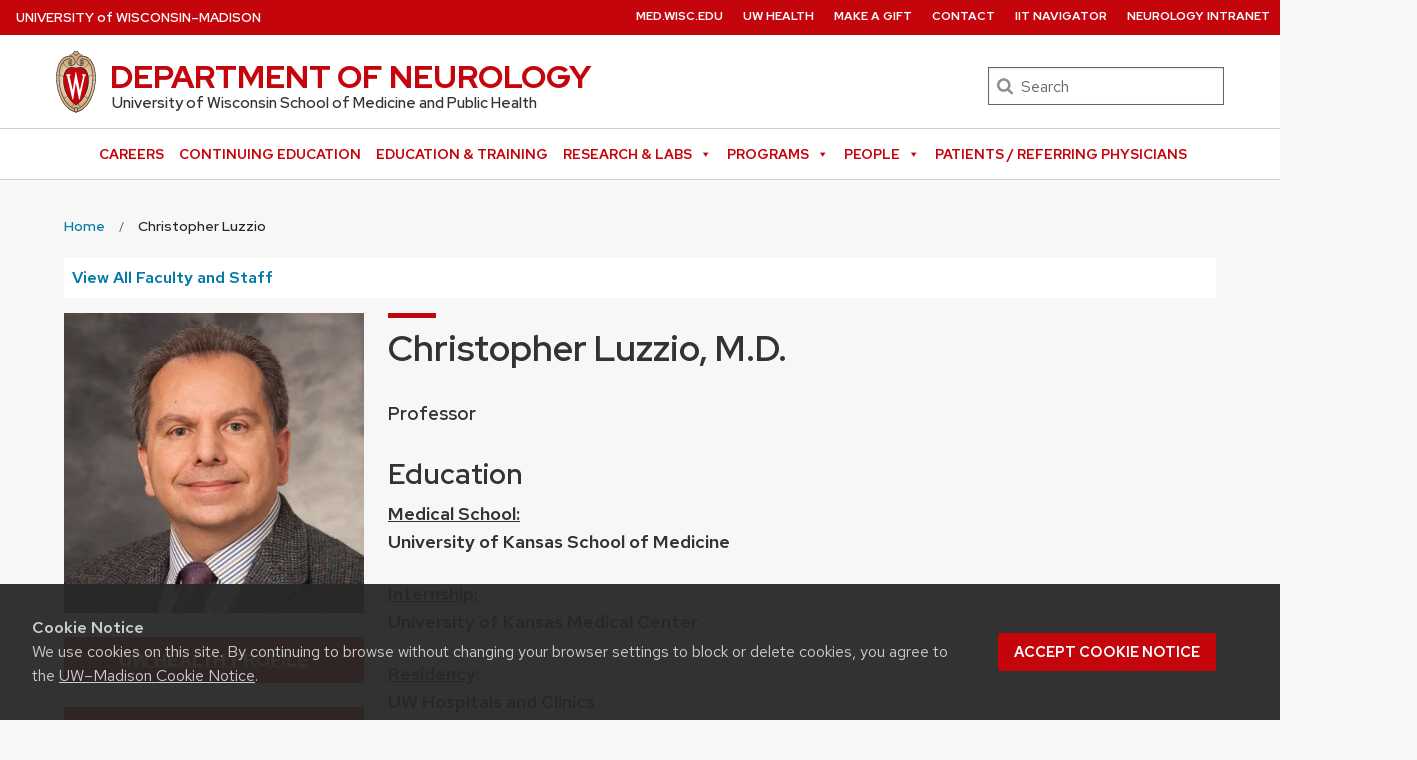

--- FILE ---
content_type: text/html; charset=UTF-8
request_url: https://neurology.wisc.edu/people/luzzio-christopher/
body_size: 15506
content:
<!DOCTYPE html><html
lang=en-US class=no-js><head><style>img.lazy{min-height:1px}</style><link
href=https://neurology.wisc.edu/wp-content/plugins/w3-total-cache/pub/js/lazyload.min.js as=script>
 <script>(function(w,d,s,l,i){w[l]=w[l]||[];w[l].push({'gtm.start':new Date().getTime(),event:'gtm.js'});var f=d.getElementsByTagName(s)[0],j=d.createElement(s),dl=l!='dataLayer'?'&l='+l:'';j.async=true;j.src='https://www.googletagmanager.com/gtm.js?id='+i+dl;f.parentNode.insertBefore(j,f);})(window,document,'script','dataLayer','GTM-W2VSC9R');</script> 
 <script async src="https://www.googletagmanager.com/gtag/js?id=G-2V44WGZGP3"></script> <script>window.dataLayer=window.dataLayer||[];function gtag(){dataLayer.push(arguments);}
gtag('js',new Date());gtag('config','G-2V44WGZGP3');</script>  <script async src="https://www.googletagmanager.com/gtag/js?id=UA-197491172-1"></script> <script>window.dataLayer=window.dataLayer||[];function gtag(){dataLayer.push(arguments);}
gtag('js',new Date());gtag('config','UA-197491172-1');</script> <script>(function(c,l,a,r,i,t,y){c[a]=c[a]||function(){(c[a].q=c[a].q||[]).push(arguments)};t=l.createElement(r);t.async=1;t.src="https://www.clarity.ms/tag/"+i;y=l.getElementsByTagName(r)[0];y.parentNode.insertBefore(t,y);})(window,document,"clarity","script","fzbtmpkonj");</script> <link
rel=preload href=https://neurology.wisc.edu/wp-content/themes/uw-theme/dist/fonts/uw-rh/redhat-display-latin.v14.woff2 as=font type=font/woff2 crossorigin><link
rel=preload href=https://neurology.wisc.edu/wp-content/themes/uw-theme/dist/fonts/uw-rh/redhat-text-latin.v13.woff2 as=font type=font/woff2 crossorigin><meta
http-equiv="X-UA-Compatible" content="IE=edge"><meta
charset="UTF-8"><meta
name="viewport" content="width=device-width, initial-scale=1"><link
rel=profile href=http://gmpg.org/xfn/11><link
rel=apple-touch-icon href=https://neurology.wisc.edu/wp-content/themes/uw-theme/dist/images/favicons/apple-touch-icon.png><link
rel=icon type=image/png sizes=32x32 href=https://neurology.wisc.edu/wp-content/themes/uw-theme/dist/images/favicons/favicon-32x32.png><link
rel=icon type=image/png sizes=16x16 href=https://neurology.wisc.edu/wp-content/themes/uw-theme/dist/images/favicons/favicon-16x16.png><link
rel=manifest href=https://neurology.wisc.edu/wp-content/themes/uw-theme/dist/images/favicons/site.webmanifest><link
rel=mask-icon href=https://neurology.wisc.edu/wp-content/themes/uw-theme/dist/images/favicons/safari-pinned-tab.svg color=#c5050c><link
rel=icon href=/favicon.ico><meta
name="msapplication-TileColor" content="#c5050c"><meta
name="msapplication-config" content="https://neurology.wisc.edu/wp-content/themes/uw-theme/dist/images/favicons/browserconfig.xml"><meta
name="theme-color" content="#ffffff"> <script>(function(H){H.className=H.className.replace(/\bno-js\b/,'')})(document.documentElement)</script> <title>Luzzio, Christopher &#8211; DEPARTMENT OF NEUROLOGY &#8211; UW–Madison</title><meta
name='robots' content='max-image-preview:large'><link
rel=dns-prefetch href=//cdn.wisc.cloud><link
rel=alternate type=application/rss+xml title="DEPARTMENT OF NEUROLOGY &raquo; Feed" href=https://neurology.wisc.edu/feed/ ><link
rel=alternate type=application/rss+xml title="DEPARTMENT OF NEUROLOGY &raquo; Comments Feed" href=https://neurology.wisc.edu/comments/feed/ ><link
rel=alternate title="oEmbed (JSON)" type=application/json+oembed href="https://neurology.wisc.edu/wp-json/oembed/1.0/embed?url=https%3A%2F%2Fneurology.wisc.edu%2Fpeople%2Fluzzio-christopher%2F"><link
rel=alternate title="oEmbed (XML)" type=text/xml+oembed href="https://neurology.wisc.edu/wp-json/oembed/1.0/embed?url=https%3A%2F%2Fneurology.wisc.edu%2Fpeople%2Fluzzio-christopher%2F&#038;format=xml"><style id=wp-img-auto-sizes-contain-inline-css>img:is([sizes=auto i],[sizes^="auto," i]){contain-intrinsic-size:3000px 1500px}</style><link
rel=stylesheet id=contact-form-7-css href='https://neurology.wisc.edu/wp-content/plugins/contact-form-7/includes/css/styles.css?ver=6.1.4' media=all><link
rel=stylesheet id=page-list-style-css href='https://neurology.wisc.edu/wp-content/plugins/page-list/css/page-list.css?ver=5.9' media=all><link
rel=stylesheet id=megamenu-css href='https://neurology.wisc.edu/wp-content/uploads/maxmegamenu/style.css?ver=2d700e' media=all><link
rel=stylesheet id=dashicons-css href='https://neurology.wisc.edu/wp-includes/css/dashicons.min.css?ver=6.9' media=all><link
rel=stylesheet id=parent-style-css href='https://neurology.wisc.edu/wp-content/themes/uw-theme/style.css?ver=6.9' media=all><link
rel=stylesheet id=child-style-css href='https://neurology.wisc.edu/wp-content/themes/uw-neurology/style.css?ver=6.9' media=all><link
rel=stylesheet id=uwmadison-style-css href='https://neurology.wisc.edu/wp-content/themes/uw-theme/dist/main.min.css?ver=1.25.0' media=all><link
rel=stylesheet id=bellows-css href='https://neurology.wisc.edu/wp-content/plugins/bellows-pro/pro/assets/css/bellows.min.css?ver=1.4.2' media=all><link
rel=stylesheet id=bellows-font-awesome-css href='https://neurology.wisc.edu/wp-content/plugins/bellows-pro/assets/css/fontawesome/css/font-awesome.min.css?ver=1.4.2' media=all><link
rel=stylesheet id=bellows-red-material-css href='https://neurology.wisc.edu/wp-content/plugins/bellows-pro/pro/assets/css/skins/red-material.css?ver=1.4.2' media=all><link
rel=https://api.w.org/ href=https://neurology.wisc.edu/wp-json/ ><link
rel=alternate title=JSON type=application/json href=https://neurology.wisc.edu/wp-json/wp/v2/uw_staff/169><link
rel=EditURI type=application/rsd+xml title=RSD href=https://neurology.wisc.edu/xmlrpc.php?rsd><link
rel=canonical href=https://neurology.wisc.edu/people/luzzio-christopher/ ><link
rel=shortlink href='https://neurology.wisc.edu/?p=169'><style id=bellows-custom-generated-css>.bellows-target{text-decoration:none !important}</style><meta
name="description" content="University of Wisconsin School of Medicine and Public Health"><meta
property="og:title" content="Luzzio, Christopher"><meta
property="og:url" content="https://neurology.wisc.edu/people/luzzio-christopher/"><meta
property="og:description" content="University of Wisconsin School of Medicine and Public Health"><meta
property="og:site_name" content="DEPARTMENT OF NEUROLOGY"><meta
property="og:type" content="article"><meta
property="article:published_time" content="February 23, 2021"><meta
property="article:modified_time" content="July 28, 2025"><meta
itemprop="name" content="Luzzio, Christopher"><meta
itemprop="description" content="University of Wisconsin School of Medicine and Public Health"><meta
name="twitter:card" content="summary"><meta
name="twitter:title" content="Luzzio, Christopher"><meta
name="twitter:description" content="University of Wisconsin School of Medicine and Public Health"><style id=wp-custom-css>.entry-content .uw-accordion-header:hover, .entry-content .uw-accordion-header:focus, .entry-content .uw-accordion-header[aria-expanded=true]{color:#fff;background-color:#C5050C}</style><style></style></head><body
class="wp-singular uw_staff-template-default single single-uw_staff postid-169 wp-theme-uw-theme wp-child-theme-uw-neurology mega-menu-utility-menu mega-menu-main-menu uw-light-gray-bg single-author singular">
<noscript><iframe
src="https://www.googletagmanager.com/ns.html?id=GTM-W2VSC9R"
height=0 width=0 style=display:none;visibility:hidden></iframe></noscript><a
class=show-on-focus href=#main id=skip-link>Skip to main content</a><div
class="uw-global-bar " role=navigation>
<a
class=uw-global-name-link href=https://www.wisc.edu aria-label="University of Wisconsin Madison home page">U<span>niversity <span
class=uw-of>of</span> </span>W<span>isconsin</span>–Madison</a></div><header
class="uw-header uw-has-search"><div
class=uw-header-container><div
class=uw-header-crest-title><div
class=uw-header-crest>
<a
href=https://neurology.wisc.edu/ aria-hidden=true tabindex=-1><svg
viewBox="0 0 55.5 87.28" version=1.1 role=img focusable=false aria-hidden=true aria-labelledby=dynid693d946dcb6f38.85661063><title
id=dynid693d946dcb6f38.85661063>UW Crest</title><style>.cls-1{fill:url(#Web_Shield_blend)}.cls-2{fill:#282728}.cls-3{fill:#c5050c}.cls-4{fill:#fff}</style><g><radialGradient
id="Web_Shield_blend" cx="46.25" cy="16.57" r="33.44" gradientTransform="translate(-22.22 26.01) scale(1.09 1.09)" gradientUnits="userSpaceOnUse"><stop
offset=0.17 stop-color=#fff /><stop
offset=0.3 stop-color=#f6ede4 /><stop
offset=0.69 stop-color=#debe9b /><stop
offset=0.87 stop-color=#d4ac7f /></radialGradient>
</g>
<path
id=Gold_gradient data-name="Gold gradient" class=cls-1 d=M28,87.36a3.78,3.78,0,0,1-1.05-1.16l-0.06-.09-0.11,0C8.65,81.86-1.45,54,.83,31.71a47.71,47.71,0,0,1,1.29-7.25,35.39,35.39,0,0,1,2.33-6.39,23.55,23.55,0,0,1,3.75-5.65A14.7,14.7,0,0,1,19,7.28,0.33,0.33,0,0,0,19.33,7,5.49,5.49,0,0,1,23.21,4.4l0.19,0,0-.19A4.69,4.69,0,0,1,28,.64a4.76,4.76,0,0,1,4.56,3.54l0,0.19,0.19,0A5.51,5.51,0,0,1,36.67,7a0.32,0.32,0,0,0,.37.26,14.7,14.7,0,0,1,10.77,5.13,24,24,0,0,1,4.24,6.71l0.23,0.55a42.56,42.56,0,0,1,2.89,12C57.45,54,47.35,81.86,29.23,86.08l-0.11,0-0.06.09A3.78,3.78,0,0,1,28,87.36Z transform="translate(-0.25 -0.36)"/><path
id=Black class=cls-2 d=M55.43,31.68a49.49,49.49,0,0,0-.86-5.5,39.81,39.81,0,0,0-1.39-4.93,31.29,31.29,0,0,0-2.23-4.93,22.63,22.63,0,0,0-3-4.1A14.94,14.94,0,0,0,37,7H36.94a5.77,5.77,0,0,0-4.16-2.91,4.93,4.93,0,0,0-9.56,0A5.77,5.77,0,0,0,19.06,7H19A14.94,14.94,0,0,0,8,12.23a22.63,22.63,0,0,0-3,4.1,31.29,31.29,0,0,0-2.23,4.93,39.81,39.81,0,0,0-1.39,4.93,49.49,49.49,0,0,0-.86,5.5C-1.73,54.3,8.44,82.1,26.73,86.36A3.17,3.17,0,0,0,28,87.64a3.17,3.17,0,0,0,1.27-1.28C47.56,82.1,57.73,54.3,55.43,31.68ZM28,1.23A3.9,3.9,0,0,1,31.93,4a4.86,4.86,0,0,0-3.86,2.47,0.17,0.17,0,0,1-.07.09,0.15,0.15,0,0,1-.07-0.09A4.86,4.86,0,0,0,24.07,4,3.9,3.9,0,0,1,28,1.23ZM26.14,5.52a3.51,3.51,0,0,1,1.59,2.11A0.46,0.46,0,0,0,28,8a0.46,0.46,0,0,0,.27-0.42,3.51,3.51,0,0,1,1.59-2.11,4.19,4.19,0,0,1,6,1.58,13.38,13.38,0,0,0-1.67.42,6.6,6.6,0,0,0-2.38,1.32,9.4,9.4,0,0,0-3,6.1c-0.67,7.31,7.72,6.16,8.14,6.13,1.08,0,1.9-1.71,1.9-4s-0.84-4-1.9-4c-0.65,0-1.77.52-1.88,2.55C35,17.1,35.7,19,36.6,19.11c0.47,0.06.89-.76,1-1.6s0.06-1.87-.59-2a0.38,0.38,0,0,0-.46.28A3.83,3.83,0,0,1,37,17.1c0,1.25-1.28.63-1.12-1.36C36,14,36.89,14.09,36.93,14.09c0.5,0,1.26,1,1.26,3,0,1.75-.84,3.63-2.46,2.65-1.36-1-1.89-3.28-1.52-5,0.17-.81.87-3,3.13-3,3.26,0,6.3,1.71,8.72,4.9-0.27.85-1.95,4.1-7.28,7.21l-0.29.15a11,11,0,0,0-4.93-1,27.07,27.07,0,0,0-4.64.74,4.09,4.09,0,0,1-.92.15h0a4.09,4.09,0,0,1-.92-0.15A27.07,27.07,0,0,0,22.44,23a11,11,0,0,0-4.93,1l-0.29-.15c-5.34-3.11-7-6.36-7.28-7.21,2.42-3.19,5.46-4.9,8.72-4.9,2.26,0,3,2.21,3.13,3,0.38,1.77-.16,4.05-1.52,5-1.61,1-2.46-.9-2.46-2.65,0-2,.76-3,1.26-3,0,0,.94-0.11,1.09,1.65,0.17,2-1.09,2.61-1.12,1.36a3.83,3.83,0,0,1,.39-1.34A0.38,0.38,0,0,0,19,15.48c-0.65.16-.71,1.3-0.59,2s0.56,1.66,1,1.6c0.9-.12,1.6-2,1.52-3.44-0.1-2-1.23-2.55-1.88-2.55-1.06,0-1.9,1.71-1.9,4s0.82,4,1.9,4c0.42,0,8.81,1.18,8.14-6.13a9.4,9.4,0,0,0-3-6.1,6.6,6.6,0,0,0-2.38-1.32A13.38,13.38,0,0,0,20.1,7.1,4.19,4.19,0,0,1,26.14,5.52ZM10.28,36.18A32.49,32.49,0,0,0,10,39.49a44.42,44.42,0,0,0,2,15.25,49.48,49.48,0,0,0,4.13,9.32A11.48,11.48,0,0,1,11,66.39,66.66,66.66,0,0,1,4.53,34.57,16.13,16.13,0,0,0,10.28,36.18ZM4.56,34c0.44-7.31,2.29-13.05,5-16.87,0.48,1.24,2.57,4.35,7.39,7.18-4.1,2.47-6,7.56-6.58,11.36A15.81,15.81,0,0,1,4.56,34ZM16.41,64.53c3.08,5.3,6.12,8.46,8.45,10.13A11.54,11.54,0,0,1,21.32,79c-4-2.7-7.4-7-10.07-12.13A11.81,11.81,0,0,0,16.41,64.53ZM25.33,75A12.2,12.2,0,0,0,28,76.46,12.2,12.2,0,0,0,30.67,75a12,12,0,0,0,3.53,4.34,18.69,18.69,0,0,1-3.58,1.78s0-.09,0-0.13c-0.26-1.32-2-1.59-2.61-1.59s-2.35.27-2.61,1.59c0,0,0,.09,0,0.13a18.69,18.69,0,0,1-3.58-1.78A12,12,0,0,0,25.33,75Zm5.81-.32c2.33-1.67,5.37-4.83,8.45-10.13a11.81,11.81,0,0,0,5.16,2.36C42.08,72,38.69,76.32,34.68,79A11.54,11.54,0,0,1,31.14,74.66Zm8.72-10.61A49.48,49.48,0,0,0,44,54.73a44.1,44.1,0,0,0,1.66-7.32A44.34,44.34,0,0,0,46,39.49a32.49,32.49,0,0,0-.32-3.31,16.13,16.13,0,0,0,5.75-1.61A66.66,66.66,0,0,1,45,66.39,11.48,11.48,0,0,1,39.86,64.05Zm5.78-28.4c-0.62-3.8-2.5-8.8-6.58-11.36,4.82-2.83,6.92-5.94,7.39-7.18,2.69,3.82,4.55,9.56,5,16.87A15.81,15.81,0,0,1,45.64,35.65ZM25,84.76a23.29,23.29,0,0,1-5.87-2.93,27.5,27.5,0,0,1-3.25-2.62,31.1,31.1,0,0,1-2.35-2.47q-0.76-.88-1.46-1.81a47.49,47.49,0,0,1-5.58-9.69A63.9,63.9,0,0,1,3.09,55,70.46,70.46,0,0,1,1.3,44.19a64.57,64.57,0,0,1-.07-10.84C1.4,31.43,1.63,29.5,2,27.59A39.32,39.32,0,0,1,3.4,22a31,31,0,0,1,2.1-4.86,20.93,20.93,0,0,1,3.15-4.44,16.19,16.19,0,0,1,4-3.1,13.93,13.93,0,0,1,1.93-.87q0.51-.18,1-0.32a8.82,8.82,0,0,1,1-.26,14,14,0,0,1,2.56-.21,7.58,7.58,0,0,1,3.88,1,8,8,0,0,1,3.34,6c0.39,4.52-4.21,5.23-5.11,5.22-0.14,0-.21-0.13.24-0.59a6.53,6.53,0,0,0,1-5.1c-0.44-2.07-1.9-3.69-4-3.69a11.16,11.16,0,0,0-8.12,3.89A22.78,22.78,0,0,0,6,22.61,42.69,42.69,0,0,0,3.76,34,62.43,62.43,0,0,0,4,44.63,68.71,68.71,0,0,0,5.94,55.22a60.82,60.82,0,0,0,3.53,9.85,43.36,43.36,0,0,0,5.48,9A25.89,25.89,0,0,0,23.08,81a18.15,18.15,0,0,0,2.21,1A6.71,6.71,0,0,0,26,85,6.63,6.63,0,0,1,25,84.76Zm3.29,1.55a0.6,0.6,0,0,1-.31.21,0.6,0.6,0,0,1-.31-0.21,6.49,6.49,0,0,1-1.51-5.17c0.12-.64,1.2-0.93,1.82-0.94s1.7,0.3,1.82.94A6.49,6.49,0,0,1,28.31,86.3ZM54.7,44.19A70.46,70.46,0,0,1,52.91,55a63.9,63.9,0,0,1-3.42,10.2,47.49,47.49,0,0,1-5.58,9.69q-0.7.93-1.46,1.81a31.1,31.1,0,0,1-2.35,2.47,27.5,27.5,0,0,1-3.25,2.62A23.29,23.29,0,0,1,31,84.76,6.63,6.63,0,0,1,30,85a6.71,6.71,0,0,0,.67-3.1,18.15,18.15,0,0,0,2.21-1,25.89,25.89,0,0,0,8.13-6.87,43.36,43.36,0,0,0,5.48-9,60.82,60.82,0,0,0,3.53-9.85A68.71,68.71,0,0,0,52,44.63,62.43,62.43,0,0,0,52.24,34,42.69,42.69,0,0,0,50,22.61a22.78,22.78,0,0,0-4.47-7.87,11.16,11.16,0,0,0-8.12-3.89c-2.12,0-3.58,1.62-4,3.69a6.53,6.53,0,0,0,1,5.1c0.45,0.46.38,0.59,0.24,0.59-0.9,0-5.51-.71-5.11-5.22a8,8,0,0,1,3.34-6,7.58,7.58,0,0,1,3.88-1,14,14,0,0,1,2.56.21,8.77,8.77,0,0,1,1,.26q0.52,0.14,1,.32a13.93,13.93,0,0,1,1.93.87,16.19,16.19,0,0,1,4,3.1,20.93,20.93,0,0,1,3.15,4.44A31,31,0,0,1,52.6,22,39.32,39.32,0,0,1,54,27.59c0.35,1.91.58,3.84,0.74,5.77A64.57,64.57,0,0,1,54.7,44.19Z transform="translate(-0.25 -0.36)"/><path
id=Red class=cls-3 d=M45,39.63c-0.11-2.69-.9-10.9-6.48-14.46A9.41,9.41,0,0,0,34.18,24c-2.74-.18-4.77.87-6.14,0.91H28c-1.37,0-3.42-1.09-6.16-.91a9.35,9.35,0,0,0-4.37,1.21C11.85,28.73,11.07,36.94,11,39.63a43.52,43.52,0,0,0,3.54,19C18.36,67.12,23,73.14,27.63,75.19L28,75.35l0.37-.16c4.61-2,9.27-8.06,13.14-16.57A43.53,43.53,0,0,0,45,39.63Z transform="translate(-0.25 -0.36)"/><path
id=W class=cls-4 d=M36.3,33.18V35L36.67,35h0.18a1.17,1.17,0,0,1,.82.28,1.27,1.27,0,0,1,.21,1.11s-3.74,16.19-4.45,19.27c-0.82-3.9-5.26-25.18-5.26-25.18l0-.09H27.27v0.1L23.4,55.32,19,36.37a2.7,2.7,0,0,1,0-.28,1.27,1.27,0,0,1,.31-1A1,1,0,0,1,20,34.92l0.37,0v-1.8H14.13v1.76l0.28,0a1.16,1.16,0,0,1,.95.83L23,68.48l0,0.09h1.1v-0.1l3.56-23.3,4.53,23.31,0,0.09h1l7.25-32.78a1,1,0,0,1,1-.75h0.07l0.36,0V33.18H36.3Z transform="translate(-0.25 -0.36)"/>
</svg></a></div><div
class=uw-title-tagline><div
id=site-title class="uw-site-title uw-red-title ">
<a
href=https://neurology.wisc.edu/ rel=home>DEPARTMENT OF NEUROLOGY</a></div><div
id=site-description class=uw-site-tagline>University of Wisconsin School of Medicine and Public Health</div></div></div><div
class=uw-header-search><form
role=search class=uw-search-form method=get id=searchform action=https://neurology.wisc.edu/ >
<label
for=s class=show-for-sr>Search</label>
<input
type=text class="field uw-search-input" name=s id=s placeholder=Search>
<input
type=submit class="submit uw-search-submit uw-button" name=submit id=searchsubmit value=Search></form></div></div></header><div
id=uw-top-menus class="uw-is-visible uw-horizontal" aria-hidden=false><div
class=uw-main-nav><nav
class="uw-nav-menu uw-nav-menu-reverse" aria-label="Main Menu"><div
id=mega-menu-wrap-main_menu class=mega-menu-wrap><div
class=mega-menu-toggle><div
class=mega-toggle-blocks-left></div><div
class=mega-toggle-blocks-center><div
class='mega-toggle-block mega-menu-toggle-animated-block mega-toggle-block-1' id=mega-toggle-block-1><button
aria-label="Toggle Menu" class="mega-toggle-animated mega-toggle-animated-slider" type=button aria-expanded=false>
<span
class=mega-toggle-animated-box>
<span
class=mega-toggle-animated-inner></span>
</span>
</button></div></div><div
class=mega-toggle-blocks-right></div></div><ul
id=mega-menu-main_menu class="mega-menu max-mega-menu mega-menu-horizontal mega-no-js" data-event=hover_intent data-effect=slide data-effect-speed=200 data-effect-mobile=disabled data-effect-speed-mobile=0 data-mobile-force-width=false data-second-click=go data-document-click=collapse data-vertical-behaviour=standard data-breakpoint=1075 data-unbind=true data-mobile-state=collapse_all data-mobile-direction=vertical data-hover-intent-timeout=300 data-hover-intent-interval=100><li
class="mega-menu-item mega-menu-item-type-taxonomy mega-menu-item-object-category mega-align-bottom-left mega-menu-flyout mega-menu-item-2072" id=mega-menu-item-2072><a
class=mega-menu-link href=https://neurology.wisc.edu/category/careers/ tabindex=0>CAREERS</a></li><li
class="mega-menu-item mega-menu-item-type-post_type mega-menu-item-object-page mega-align-bottom-left mega-menu-flyout mega-menu-item-2362" id=mega-menu-item-2362><a
class=mega-menu-link href=https://neurology.wisc.edu/continuing-education/ tabindex=0>CONTINUING EDUCATION</a></li><li
class="mega-menu-item mega-menu-item-type-post_type mega-menu-item-object-page mega-align-bottom-left mega-menu-flyout mega-menu-item-301" id=mega-menu-item-301><a
class=mega-menu-link href=https://neurology.wisc.edu/education-and-training/ tabindex=0>EDUCATION & TRAINING</a></li><li
class="mega-menu-item mega-menu-item-type-post_type mega-menu-item-object-page mega-menu-item-has-children mega-align-bottom-left mega-menu-flyout mega-disable-link mega-menu-item-2181" id=mega-menu-item-2181><a
class=mega-menu-link tabindex=0 aria-expanded=false role=button>RESEARCH & LABS<span
class=mega-indicator aria-hidden=true></span></a><ul
class=mega-sub-menu>
<li
class="mega-menu-item mega-menu-item-type-post_type mega-menu-item-object-page mega-menu-item-2382" id=mega-menu-item-2382><a
class=mega-menu-link href=https://neurology.wisc.edu/research-and-labs/clinical-trials/ >Clinical Trials</a></li><li
class="mega-menu-item mega-menu-item-type-post_type mega-menu-item-object-page mega-menu-item-2503" id=mega-menu-item-2503><a
class=mega-menu-link href=https://neurology.wisc.edu/research-and-labs/publications/ >Publications</a></li><li
class="mega-menu-item mega-menu-item-type-post_type mega-menu-item-object-page mega-menu-item-2506" id=mega-menu-item-2506><a
class=mega-menu-link href=https://neurology.wisc.edu/research-and-labs/funding-grants/ >Funding &#038; Grants</a></li><li
class="mega-menu-item mega-menu-item-type-custom mega-menu-item-object-custom mega-menu-item-has-children mega-disable-link mega-menu-item-2372" id=mega-menu-item-2372><a
class=mega-menu-link tabindex=0 aria-expanded=false role=button>LABS<span
class=mega-indicator aria-hidden=true></span></a><ul
class=mega-sub-menu>
<li
class="mega-menu-item mega-menu-item-type-post_type mega-menu-item-object-page mega-menu-item-3161" id=mega-menu-item-3161><a
class=mega-menu-link href=https://neurology.wisc.edu/research-and-labs/boly-lab/ >Boly Lab</a></li><li
class="mega-menu-item mega-menu-item-type-post_type mega-menu-item-object-page mega-menu-item-2367" id=mega-menu-item-2367><a
class=mega-menu-link href=https://neurology.wisc.edu/research-and-labs/burger-lab/ >Burger Lab</a></li><li
class="mega-menu-item mega-menu-item-type-post_type mega-menu-item-object-page mega-menu-item-4655" id=mega-menu-item-4655><a
class=mega-menu-link href=https://neurology.wisc.edu/research-and-labs/trees-lab/ >Carrasco McCaul Lab</a></li><li
class="mega-menu-item mega-menu-item-type-post_type mega-menu-item-object-page mega-menu-item-6250" id=mega-menu-item-6250><a
class=mega-menu-link href=https://neurology.wisc.edu/research-and-labs/cregg-lab/ >Cregg Lab</a></li><li
class="mega-menu-item mega-menu-item-type-post_type mega-menu-item-object-page mega-menu-item-2389" id=mega-menu-item-2389><a
class=mega-menu-link href=https://neurology.wisc.edu/research-and-labs/famakin-lab/ >Famakin Lab</a></li><li
class="mega-menu-item mega-menu-item-type-post_type mega-menu-item-object-page mega-menu-item-2369" id=mega-menu-item-2369><a
class=mega-menu-link href=https://neurology.wisc.edu/research-and-labs/gallagher-lab/ >Gallagher Lab</a></li><li
class="mega-menu-item mega-menu-item-type-post_type mega-menu-item-object-page mega-menu-item-2392" id=mega-menu-item-2392><a
class=mega-menu-link href=https://neurology.wisc.edu/research-and-labs/huang-lab/ >Huang Lab</a></li><li
class="mega-menu-item mega-menu-item-type-post_type mega-menu-item-object-page mega-menu-item-2391" id=mega-menu-item-2391><a
class=mega-menu-link href=https://neurology.wisc.edu/research-and-labs/hsu-lab/ >Hsu Lab</a></li><li
class="mega-menu-item mega-menu-item-type-post_type mega-menu-item-object-page mega-menu-item-2393" id=mega-menu-item-2393><a
class=mega-menu-link href=https://neurology.wisc.edu/research-and-labs/ikonomidou-lab/ >Ikonomidou Lab</a></li><li
class="mega-menu-item mega-menu-item-type-post_type mega-menu-item-object-page mega-menu-item-2390" id=mega-menu-item-2390><a
class=mega-menu-link href=https://neurology.wisc.edu/research-and-labs/jones-lab/ >Jones Lab</a></li><li
class="mega-menu-item mega-menu-item-type-post_type mega-menu-item-object-page mega-menu-item-2399" id=mega-menu-item-2399><a
class=mega-menu-link href=https://neurology.wisc.edu/research-and-labs/kotloski-lab/ >Kotloski Lab</a></li><li
class="mega-menu-item mega-menu-item-type-post_type mega-menu-item-object-page mega-menu-item-2394" id=mega-menu-item-2394><a
class=mega-menu-link href=https://neurology.wisc.edu/research-and-labs/maganti-lab/ >Maganti Lab</a></li><li
class="mega-menu-item mega-menu-item-type-post_type mega-menu-item-object-page mega-menu-item-4194" id=mega-menu-item-4194><a
class=mega-menu-link href=https://neurology.wisc.edu/research-and-labs/paulsen-lab-info/ >Paulsen Lab</a></li><li
class="mega-menu-item mega-menu-item-type-post_type mega-menu-item-object-page mega-menu-item-2396" id=mega-menu-item-2396><a
class=mega-menu-link href=https://neurology.wisc.edu/research-and-labs/struck-lab/ >Struck Lab</a></li><li
class="mega-menu-item mega-menu-item-type-post_type mega-menu-item-object-page mega-menu-item-2397" id=mega-menu-item-2397><a
class=mega-menu-link href=https://neurology.wisc.edu/research-and-labs/sutula-lab/ >Sutula Lab</a></li><li
class="mega-menu-item mega-menu-item-type-post_type mega-menu-item-object-page mega-menu-item-3148" id=mega-menu-item-3148><a
class=mega-menu-link href=https://neurology.wisc.edu/research-and-labs/vargas-lab/ >Vargas Lab</a></li><li
class="mega-menu-item mega-menu-item-type-post_type mega-menu-item-object-page mega-menu-item-2398" id=mega-menu-item-2398><a
class=mega-menu-link href=https://neurology.wisc.edu/research-and-labs/westmark-lab/ >Westmark Lab</a></li></ul>
</li></ul>
</li><li
class="mega-menu-item mega-menu-item-type-post_type mega-menu-item-object-page mega-menu-item-has-children mega-align-bottom-left mega-menu-flyout mega-disable-link mega-menu-item-2182" id=mega-menu-item-2182><a
class=mega-menu-link tabindex=0 aria-expanded=false role=button>PROGRAMS<span
class=mega-indicator aria-hidden=true></span></a><ul
class=mega-sub-menu>
<li
class="mega-menu-item mega-menu-item-type-post_type mega-menu-item-object-page mega-menu-item-has-children mega-menu-item-3841" id=mega-menu-item-3841><a
class=mega-menu-link href=https://neurology.wisc.edu/programs/adult-neurology/ aria-expanded=false>Adult Neurology<span
class=mega-indicator aria-hidden=true></span></a><ul
class=mega-sub-menu>
<li
class="mega-menu-item mega-menu-item-type-post_type mega-menu-item-object-page mega-menu-item-2358" id=mega-menu-item-2358><a
class=mega-menu-link href=https://neurology.wisc.edu/programs/adult-neurology/general-neurology/ >General Neurology</a></li><li
class="mega-menu-item mega-menu-item-type-post_type mega-menu-item-object-page mega-menu-item-2424" id=mega-menu-item-2424><a
class=mega-menu-link href=https://neurology.wisc.edu/programs/adult-neurology/epilepsy/ >Epilepsy</a></li><li
class="mega-menu-item mega-menu-item-type-post_type mega-menu-item-object-page mega-menu-item-2425" id=mega-menu-item-2425><a
class=mega-menu-link href=https://neurology.wisc.edu/programs/adult-neurology/headache/ >Headache</a></li><li
class="mega-menu-item mega-menu-item-type-post_type mega-menu-item-object-page mega-menu-item-2428" id=mega-menu-item-2428><a
class=mega-menu-link href=https://neurology.wisc.edu/programs/adult-neurology/multiple-sclerosis/ >Multiple Sclerosis</a></li><li
class="mega-menu-item mega-menu-item-type-post_type mega-menu-item-object-page mega-menu-item-2429" id=mega-menu-item-2429><a
class=mega-menu-link href=https://neurology.wisc.edu/programs/adult-neurology/neuromuscular-disorders/ >Neuromuscular Disorders</a></li><li
class="mega-menu-item mega-menu-item-type-post_type mega-menu-item-object-page mega-menu-item-3493" id=mega-menu-item-3493><a
class=mega-menu-link href=https://neurology.wisc.edu/programs/adult-neurology/neuro-oncology/ >Neuro-Oncology</a></li><li
class="mega-menu-item mega-menu-item-type-post_type mega-menu-item-object-page mega-menu-item-2427" id=mega-menu-item-2427><a
class=mega-menu-link href=https://neurology.wisc.edu/programs/adult-neurology/movement-disorders/ >Parkinson’s Disease And Movement Disorders</a></li><li
class="mega-menu-item mega-menu-item-type-post_type mega-menu-item-object-page mega-menu-item-3104" id=mega-menu-item-3104><a
class=mega-menu-link href=https://neurology.wisc.edu/programs/adult-neurology/sleep-disorders/ >Sleep Disorders</a></li><li
class="mega-menu-item mega-menu-item-type-post_type mega-menu-item-object-page mega-menu-item-2433" id=mega-menu-item-2433><a
class=mega-menu-link href=https://neurology.wisc.edu/programs/adult-neurology/stroke/ >Stroke</a></li></ul>
</li><li
class="mega-menu-item mega-menu-item-type-post_type mega-menu-item-object-page mega-menu-item-has-children mega-menu-item-2359" id=mega-menu-item-2359><a
class=mega-menu-link href=https://neurology.wisc.edu/programs/pediatric-neurology/ aria-expanded=false>Pediatric Neurology<span
class=mega-indicator aria-hidden=true></span></a><ul
class=mega-sub-menu>
<li
class="mega-menu-item mega-menu-item-type-post_type mega-menu-item-object-page mega-menu-item-3868" id=mega-menu-item-3868><a
class=mega-menu-link href=https://neurology.wisc.edu/programs/pediatric-neurology/pediatric-epilepsy/ >Pediatric Epilepsy</a></li><li
class="mega-menu-item mega-menu-item-type-post_type mega-menu-item-object-page mega-menu-item-3865" id=mega-menu-item-3865><a
class=mega-menu-link href=https://neurology.wisc.edu/programs/pediatric-neurology/pediatric-headache/ >Pediatric Headache</a></li><li
class="mega-menu-item mega-menu-item-type-post_type mega-menu-item-object-page mega-menu-item-3863" id=mega-menu-item-3863><a
class=mega-menu-link href=https://neurology.wisc.edu/programs/pediatric-neurology/pediatric-neuromuscular-disorders/ >Pediatric Neuromuscular Disorders</a></li><li
class="mega-menu-item mega-menu-item-type-post_type mega-menu-item-object-page mega-menu-item-3862" id=mega-menu-item-3862><a
class=mega-menu-link href=https://neurology.wisc.edu/programs/pediatric-neurology/pediatric-sleep-disorders/ >Pediatric Sleep Disorders</a></li><li
class="mega-menu-item mega-menu-item-type-post_type mega-menu-item-object-page mega-menu-item-3877" id=mega-menu-item-3877><a
class=mega-menu-link href=https://neurology.wisc.edu/programs/pediatric-neurology/neonatal-neurology/ >Neonatal Neurology</a></li></ul>
</li><li
class="mega-menu-item mega-menu-item-type-post_type mega-menu-item-object-page mega-menu-item-2430" id=mega-menu-item-2430><a
class=mega-menu-link href=https://neurology.wisc.edu/programs/neuropsychology/ >Neuropsychology</a></li><li
class="mega-menu-item mega-menu-item-type-post_type mega-menu-item-object-page mega-menu-item-2435" id=mega-menu-item-2435><a
class=mega-menu-link href=https://neurology.wisc.edu/programs/pediatric-neuropsychology/ >Pediatric Neuropsychology</a></li></ul>
</li><li
class="mega-menu-item mega-menu-item-type-post_type mega-menu-item-object-page mega-menu-item-has-children mega-align-bottom-left mega-menu-flyout mega-disable-link mega-menu-item-2098" id=mega-menu-item-2098><a
class=mega-menu-link tabindex=0 aria-expanded=false role=button>PEOPLE<span
class=mega-indicator aria-hidden=true></span></a><ul
class=mega-sub-menu>
<li
class="mega-menu-item mega-menu-item-type-post_type mega-menu-item-object-page mega-menu-item-3274" id=mega-menu-item-3274><a
class=mega-menu-link href=https://neurology.wisc.edu/faculty/ >Faculty</a></li><li
class="mega-menu-item mega-menu-item-type-post_type mega-menu-item-object-page mega-menu-item-3280" id=mega-menu-item-3280><a
class=mega-menu-link href=https://neurology.wisc.edu/apps/ >APPs</a></li><li
class="mega-menu-item mega-menu-item-type-post_type mega-menu-item-object-page mega-menu-item-3543" id=mega-menu-item-3543><a
class=mega-menu-link href=https://neurology.wisc.edu/trainees/ >Trainees</a></li><li
class="mega-menu-item mega-menu-item-type-post_type mega-menu-item-object-page mega-menu-item-3320" id=mega-menu-item-3320><a
class=mega-menu-link href=https://neurology.wisc.edu/admin-staff/ >Administrative Staff</a></li><li
class="mega-menu-item mega-menu-item-type-post_type mega-menu-item-object-page mega-menu-item-3366" id=mega-menu-item-3366><a
class=mega-menu-link href=https://neurology.wisc.edu/research-staff/ >Research Staff</a></li></ul>
</li><li
class="mega-menu-item mega-menu-item-type-custom mega-menu-item-object-custom mega-align-bottom-left mega-menu-flyout mega-menu-item-2205" id=mega-menu-item-2205><a
class=mega-menu-link href=https://neurology.wisc.edu/contact-us/#for-patients-referring-physicians tabindex=0>PATIENTS / REFERRING PHYSICIANS</a></li></ul></div></nav></div><div
class=uw-secondary-nav><nav
class="uw-nav-menu uw-nav-menu-secondary" aria-label="Secondary Menu"><div
id=mega-menu-wrap-utility_menu class=mega-menu-wrap><div
class=mega-menu-toggle><div
class=mega-toggle-blocks-left></div><div
class=mega-toggle-blocks-center><div
class='mega-toggle-block mega-menu-toggle-animated-block mega-toggle-block-1' id=mega-toggle-block-1><button
aria-label="Toggle Menu" class="mega-toggle-animated mega-toggle-animated-slider" type=button aria-expanded=false>
<span
class=mega-toggle-animated-box>
<span
class=mega-toggle-animated-inner></span>
</span>
</button></div></div><div
class=mega-toggle-blocks-right></div></div><ul
id=mega-menu-utility_menu class="mega-menu max-mega-menu mega-menu-horizontal mega-no-js" data-event=hover_intent data-effect=fade_up data-effect-speed=200 data-effect-mobile=disabled data-effect-speed-mobile=0 data-mobile-force-width=false data-second-click=go data-document-click=collapse data-vertical-behaviour=standard data-breakpoint=868 data-unbind=true data-mobile-state=collapse_all data-mobile-direction=vertical data-hover-intent-timeout=300 data-hover-intent-interval=100><li
class="mega-menu-item mega-menu-item-type-custom mega-menu-item-object-custom mega-align-bottom-left mega-menu-flyout mega-menu-item-21" id=mega-menu-item-21><a
class=mega-menu-link href=https://med.wisc.edu tabindex=0>MED.WISC.EDU</a></li><li
class="mega-menu-item mega-menu-item-type-custom mega-menu-item-object-custom mega-align-bottom-left mega-menu-flyout mega-menu-item-24" id=mega-menu-item-24><a
class=mega-menu-link href=https://uwhealth.org tabindex=0>UW Health</a></li><li
class="mega-menu-item mega-menu-item-type-post_type mega-menu-item-object-page mega-align-bottom-left mega-menu-flyout mega-menu-item-25" id=mega-menu-item-25><a
class=mega-menu-link href=https://neurology.wisc.edu/make-a-gift/ tabindex=0>MAKE A GIFT</a></li><li
class="mega-menu-item mega-menu-item-type-post_type mega-menu-item-object-page mega-align-bottom-left mega-menu-flyout mega-menu-item-2196" id=mega-menu-item-2196><a
class=mega-menu-link href=https://neurology.wisc.edu/contact-us/ tabindex=0>CONTACT</a></li><li
class="mega-menu-item mega-menu-item-type-custom mega-menu-item-object-custom mega-align-bottom-left mega-menu-flyout mega-menu-item-7479" id=mega-menu-item-7479><a
class=mega-menu-link href=https://navigator.med.wisc.edu tabindex=0>IIT Navigator</a></li><li
class="mega-menu-item mega-menu-item-type-custom mega-menu-item-object-custom mega-align-bottom-left mega-menu-flyout mega-menu-item-2365" id=mega-menu-item-2365><a
target=_blank class=mega-menu-link href=https://intranet.neurology.wisc.edu tabindex=0>NEUROLOGY INTRANET</a></li></ul></div></nav></div></div><nav
class=breadcrumb-nav aria-label=Breadcrumb><ol
itemscope itemtype=http://schema.org/BreadcrumbList id=breadcrumbs class="breadcrumb-nav__list breadcrumbs">
<li
itemprop=itemListElement itemscope itemtype=http://schema.org/ListItem class="breadcrumb-nav__item item-home">
<a
itemprop=item href=https://neurology.wisc.edu/ class="breadcrumb-nav__link bread-link bread-home" title=Home >
<span
itemprop=name>Home</span><meta
itemprop="position" content="1">
</a>
</li>
<li
itemprop=itemListElement itemscope itemtype=http://schema.org/ListItem class="breadcrumb-nav__item item-current">
<a
itemprop=item href=https://neurology.wisc.edu/people/luzzio-christopher/ class="breadcrumb-nav__link bread-current" title="Christopher Luzzio" aria-current=page>
<span
itemprop=name>Christopher Luzzio</span><meta
itemprop="position" content="2">
</a>
</li></ol></nav><div
id=page class=content><main
id=main class=site-main><article
id=post-169 class="post-169 uw_staff type-uw_staff status-publish hentry uw_staff_type-multiple-sclerosis"><div
class=entry-content><div
style="background-color:white; display:flex;margin-bottom: .5rem;"><div
style="margin-top:auto;margin-bottom:auto;padding: .5rem;">
<a
href=/people/ ><strong>View All Faculty and Staff<strong></a></div></div><div
class=faculty-headshot-contact><div
class=faculty-contact><h1 class="page-title uw-mini-bar">Christopher Luzzio, M.D.</h1><h2><h4>Professor</h4></h2><div
class=faculty-bio><div
class=section><h2>Education</h2><p><u>Medical School:</u><br>
University of Kansas School of Medicine</p><p><u>Internship:</u><br>
University of Kansas Medical Center</p><p><u>Residency</u>:<br>
UW Hospitals and Clinics</p><p>Degrees in Neurobiology and Mechanical Engineering from UC Berkeley</p></div><div
class=section><div
class=section><h2>Medical Interests</h2><ul>
<li>Multiple sclerosis</li>
<li>Medical devices</li>
<li>Assistive devices</li>
<li>Clinical trials in MS therapies</li></ul></div><div
class=section><h2>Research Interests</h2><ul>
<li>Multiple sclerosis</li>
<li>Bioengineering</li>
<li>Mechanical engineering</li></ul><p><a
href=https://sites.google.com/a/wisc.edu/christopher-luzzio/ >Dr. Luzzio&#8217;s Research</a></p></div><div
class=section><h2>Teaching Interests</h2><ul>
<li>Resident and medical students in neurology clinics</li>
<li>Advisor in Mechanical Engineering</li>
<li>EPICS Design Course</li></ul></div></div></div></div><div
class=faculty-headshot><p><img
width=300 height=300 src="data:image/svg+xml,%3Csvg%20xmlns='http://www.w3.org/2000/svg'%20viewBox='0%200%20300%20300'%3E%3C/svg%3E" data-src=https://neurology.wisc.edu/wp-content/uploads/2021/02/Luzzio_Christopher_2023_Square-300x300.jpg class="attachment-medium size-medium lazy" alt="Chris Luzzio" decoding=async fetchpriority=high data-srcset="https://neurology.wisc.edu/wp-content/uploads/2021/02/Luzzio_Christopher_2023_Square-300x300.jpg 300w, https://neurology.wisc.edu/wp-content/uploads/2021/02/Luzzio_Christopher_2023_Square-150x150.jpg 150w, https://neurology.wisc.edu/wp-content/uploads/2021/02/Luzzio_Christopher_2023_Square-400x400.jpg 400w, https://neurology.wisc.edu/wp-content/uploads/2021/02/Luzzio_Christopher_2023_Square.jpg 711w" data-sizes="(max-width: 300px) 100vw, 300px"></p><p>
<a
target=_blank class="headshot-sidebar-heading clinical-information" href=https://www.uwhealth.org/providers/christopher-c-luzzio-md>UW Health Profile</a></p><div
class=specialties><h2 class="headshot-sidebar-heading">Specialties</h2><ul
class=no-bullet>
<li>
<a
href=https://neurology.wisc.edu/programs/adult-neurology/multiple-sclerosis/ >Multiple Sclerosis</a>
</li></ul></div><div
class=research><h2 class="headshot-sidebar-heading">Academic</h2><h6 class="headshot-sidebar-heading">Publications</h6><ul
class=no-bullet>
<li><a
target=_blank href="http://www.ncbi.nlm.nih.gov/pubmed?Db=pubmed&Cmd=Search&Term=%22Luzzio+CC%22%5BAuthor%5D&itool=EntrezSystem2.PEntrez.Pubmed.Pubmed_ResultsPanel.Pubmed_RVAbstractPlus">NCBI Link</a></li></ul></div></div></div></div><footer
class=entry-footer></footer></article></main></div><img
class=lazy src="data:image/svg+xml,%3Csvg%20xmlns='http://www.w3.org/2000/svg'%20viewBox='0%200%20100%20100'%3E%3C/svg%3E" data-src=/wp-content/uploads/2021/02/neurology-footer-e1613757747278.jpg width=100% alt><footer
id=colophon class=uw-footer><div
class=uw-footer-content><div
class=uw-logo>
<a
href=http://www.wisc.edu aria-label="Link to main university website">
<svg
viewBox="0 0 326 216" version=1.1 role=img focusable=false aria-labelledby=dynid693d946dd0c9a5.30762127><title
id=dynid693d946dd0c9a5.30762127>University logo that links to main university website</title>
<g>
<path
d="M21.3,195.1c-5.7-4.1-6.2-3.7-8.3-10.1l-7.3-23c-1.1-3.4-2.1-7.5-5.2-9.6v-0.2h9.1c-0.2,1.4,0.4,3.3,0.7,4.5l9.3,28.9           l7.3-23.7c1.2-3.8,2.4-7.8-1-9.6v-0.2h8.8c-0.4,1.6,0.1,3.5,0.9,6.3l8.7,27l7-22.8c1.1-3.5,3.2-8.6-1.7-10.3v-0.2h9.6l-13.1,42.8           c-5.7-3.9-6.2-3.6-8.2-10L31,163.7L21.3,195.1z"/>
<path
d="M64.5,161.1c0-2.9,0.4-7.4-2.7-8.6v-0.2h11.8v0.2c-3.1,1.2-2.7,5.8-2.7,8.6v23.5c0,2.8-0.4,7.3,2.7,8.5v0.2H61.7v-0.2           c3.1-1.1,2.7-5.7,2.7-8.5V161.1z"/>
<path
d="M102.2,159.7c-2.4-2.5-6.3-3.9-9.8-3.9c-3.5,0-8,1.4-8,5.7c0,8.5,21.4,8.4,21.4,19.9c0,6.7-7,12.9-16.7,12.9           c-3.8,0-7.6-0.6-11.1-1.9l-1.8-7.8c3.7,3.2,8.8,5.2,13.6,5.2c3.5,0,8.9-2.1,8.9-6.5c0-9.7-21.4-8-21.4-21.2c0-7.8,8-10.8,15.6-10.8           c3.1,0,6.3,0.4,9.3,1.4V159.7z"/>
<path
d="M141.5,160c-3.4-2.2-7.4-3.5-11.5-3.5c-8.6,0-14.6,6.3-14.6,15.3c0,9.2,6.2,17.3,15.8,17.3c4.7,0,9.3-1.7,13.3-3.9h0.2           l-3.2,7.2c-2.9,1.4-6.2,1.9-9.4,1.9c-14.7,0-23.8-8.2-23.8-21.5c0-12.9,9.1-21.4,21.8-21.4c3.8,0,7.7,0.7,11.3,1.6V160z"/>
<path
d="M189.9,172.3c0,12.7-10.5,21.9-22.9,21.9c-12.3,0-22.7-8.8-22.7-21.6c0-11.8,10.3-21.7,23.3-21.4           C180.7,151.2,189.9,161.1,189.9,172.3z M151.3,172.1c0,8.7,6.2,17.7,15.9,17.7c9.5,0,15.5-6.9,15.5-16.2c0-9.1-5.8-17.9-15.6-17.9           C157.5,155.7,151.3,162.7,151.3,172.1z"/>
<path
d="M199.3,185.2c0,3.5-0.1,6,3.2,7.9v0.2h-11v-0.2c3.3-1.9,3.3-4.4,3.3-7.9v-24.8c0-3.5,0-6-3.2-7.8v-0.2h9.1v0.1           c0.2,0.7,0.5,1.1,0.9,1.6l0.9,1.2l22.8,28.8v-23.6c0-3.5,0.1-6-3.2-7.8v-0.2h11v0.2c-3.2,1.9-3.2,4.4-3.2,7.8v34.9           c-4.4-1.5-6.4-3.5-9.1-7.1l-21.4-27.1V185.2z"/>
<path
d="M261.2,159.7c-2.4-2.5-6.3-3.9-9.8-3.9c-3.5,0-8,1.4-8,5.7c0,8.5,21.4,8.4,21.4,19.9c0,6.7-7,12.9-16.7,12.9           c-3.8,0-7.6-0.6-11.1-1.9l-1.8-7.8c3.7,3.2,8.8,5.2,13.6,5.2c3.5,0,8.9-2.1,8.9-6.5c0-9.7-21.4-8-21.4-21.2c0-7.8,8-10.8,15.6-10.8           c3.1,0,6.3,0.4,9.3,1.4V159.7z"/>
<path
d="M270.7,161.1c0-2.9,0.4-7.4-2.7-8.6v-0.2h11.8v0.2c-3.1,1.2-2.7,5.8-2.7,8.6v23.5c0,2.8-0.4,7.3,2.7,8.5v0.2H268v-0.2           c3.1-1.1,2.7-5.7,2.7-8.5V161.1z"/>
<path
d="M291.8,185.2c0,3.5-0.1,6,3.2,7.9v0.2h-11v-0.2c3.3-1.9,3.3-4.4,3.3-7.9v-24.8c0-3.5,0-6-3.2-7.8v-0.2h9.1v0.1           c0.2,0.7,0.5,1.1,0.9,1.6l0.9,1.2l22.8,28.8v-23.6c0-3.5,0.1-6-3.2-7.8v-0.2h11v0.2c-3.2,1.9-3.2,4.4-3.2,7.8v34.9           c-4.4-1.5-6.4-3.5-9.1-7.1l-21.4-27.1V185.2z"/>
</g>
<g>
<path
d=M11.7,203.2v7c0,2.7,1.5,3.5,3,3.5c1.7,0,3-0.8,3-3.5v-7h1.5v6.9c0,3.8-2.1,4.8-4.5,4.8c-2.4,0-4.5-1.2-4.5-4.7v-7H11.7z />
<path
d="M22.3,214.8v-11.6h2c1.7,2.7,5.3,8.5,5.9,9.7h0c-0.1-1.5-0.1-3.3-0.1-5.2v-4.5h1.4v11.6h-1.9c-1.5-2.5-5.3-8.7-6-10h0           c0.1,1.3,0.1,3.3,0.1,5.4v4.6H22.3z"/>
<path
d=M36.6,203.2v11.6h-1.5v-11.6H36.6z />
<path
d=M42.9,214.8l-4.2-11.6h1.6l2,5.8c0.6,1.7,1.2,3.4,1.4,4.5h0c0.2-0.9,0.9-2.7,1.5-4.4l2.1-5.8H49l-4.4,11.6H42.9z />
<path
d=M58.4,209.3h-5.7v4.1H59l-0.2,1.3h-7.6v-11.6h7.5v1.3h-6v3.5h5.7V209.3z />
<path
d="M63,209.7v5.1h-1.5v-11.6H66c2.4,0,3.6,1.3,3.6,3.1c0,1.5-0.9,2.4-2,2.7c0.9,0.2,1.8,1,1.8,3v0.5c0,0.8,0,1.8,0.2,2.3h-1.5           c-0.2-0.5-0.2-1.4-0.2-2.5V212c0-1.6-0.5-2.4-2.5-2.4H63z M63,208.4h2.5c1.8,0,2.5-0.7,2.5-2c0-1.2-0.8-1.9-2.4-1.9H63V208.4z"/>
<path
d="M73.3,211.5c0.3,1.4,1.3,2.1,2.9,2.1c1.8,0,2.5-0.8,2.5-1.9c0-1.2-0.6-1.8-2.9-2.4c-2.7-0.7-3.7-1.6-3.7-3.2           c0-1.7,1.3-3.1,3.8-3.1c2.8,0,3.9,1.6,4.1,3.1h-1.6c-0.2-1-0.8-1.9-2.5-1.9c-1.4,0-2.2,0.6-2.2,1.7c0,1.1,0.6,1.5,2.7,2           c3.3,0.8,3.9,2.1,3.9,3.6c0,1.9-1.4,3.3-4.2,3.3c-2.9,0-4.2-1.6-4.4-3.4H73.3z"/>
<path
d=M84.5,203.2v11.6H83v-11.6H84.5z />
<path
d=M90.4,204.5h-3.7v-1.3h9v1.3h-3.7v10.3h-1.5V204.5z />
<path
d="M101.2,214.8v-4.2c0-0.1,0-0.2-0.1-0.3l-4.1-7h1.8c1,1.9,2.7,4.9,3.3,5.9c0.5-1,2.2-4,3.3-5.9h1.6l-4.2,7           c0,0.1-0.1,0.1-0.1,0.3v4.2H101.2z"/>
<path
d="M123.5,208.9c0,3.2-1.8,6-5.4,6c-3.4,0-5.3-2.6-5.3-5.9c0-3.3,1.9-5.9,5.4-5.9C121.5,203,123.5,205.5,123.5,208.9z            M114.4,208.9c0,2.5,1.3,4.7,3.8,4.7c2.7,0,3.8-2.2,3.8-4.7c0-2.5-1.2-4.6-3.8-4.6C115.5,204.3,114.4,206.5,114.4,208.9z"/>
<path
d=M126.3,203.2h7.4v1.3h-5.9v3.8h5.5v1.3h-5.5v5.2h-1.5V203.2z />
<path
d="M142.5,214.8l-3.1-11.6h1.6c0.9,3.8,2.1,8.6,2.4,9.9h0c0.3-1.5,1.9-6.9,2.6-9.9h1.5c0.7,2.6,2.3,8.5,2.5,9.8h0           c0.4-2,2-7.5,2.6-9.8h1.5l-3.4,11.6h-1.6c-0.7-2.7-2.2-8.2-2.5-9.6h0c-0.3,1.7-1.8,6.9-2.6,9.6H142.5z"/>
<path
d=M158,203.2v11.6h-1.5v-11.6H158z />
<path
d="M162.2,211.5c0.3,1.4,1.3,2.1,2.9,2.1c1.8,0,2.5-0.8,2.5-1.9c0-1.2-0.6-1.8-2.9-2.4c-2.7-0.7-3.7-1.6-3.7-3.2           c0-1.7,1.3-3.1,3.8-3.1c2.8,0,3.9,1.6,4.1,3.1h-1.6c-0.2-1-0.8-1.9-2.5-1.9c-1.4,0-2.2,0.6-2.2,1.7c0,1.1,0.6,1.5,2.7,2           c3.3,0.8,3.9,2.1,3.9,3.6c0,1.9-1.4,3.3-4.2,3.3c-2.9,0-4.2-1.6-4.4-3.4H162.2z"/>
<path
d="M181.1,211.5c-0.5,2-2,3.4-4.6,3.4c-3.5,0-5.2-2.6-5.2-5.9c0-3.1,1.7-6,5.3-6c2.7,0,4.2,1.6,4.6,3.5h-1.5           c-0.4-1.3-1.2-2.2-3.1-2.2c-2.6,0-3.6,2.3-3.6,4.7c0,2.3,1,4.7,3.7,4.7c1.8,0,2.6-1,3-2.1H181.1z"/>
<path
d="M193.9,208.9c0,3.2-1.8,6-5.4,6c-3.4,0-5.3-2.6-5.3-5.9c0-3.3,1.9-5.9,5.4-5.9C191.8,203,193.9,205.5,193.9,208.9z            M184.7,208.9c0,2.5,1.3,4.7,3.8,4.7c2.7,0,3.8-2.2,3.8-4.7c0-2.5-1.2-4.6-3.8-4.6C185.9,204.3,184.7,206.5,184.7,208.9z"/>
<path
d="M196.6,214.8v-11.6h2c1.7,2.7,5.3,8.5,5.9,9.7h0c-0.1-1.5-0.1-3.3-0.1-5.2v-4.5h1.4v11.6H204c-1.5-2.5-5.3-8.7-6-10h0           c0.1,1.3,0.1,3.3,0.1,5.4v4.6H196.6z"/>
<path
d="M210.1,211.5c0.3,1.4,1.3,2.1,2.9,2.1c1.8,0,2.5-0.8,2.5-1.9c0-1.2-0.6-1.8-2.9-2.4c-2.7-0.7-3.7-1.6-3.7-3.2           c0-1.7,1.3-3.1,3.8-3.1c2.8,0,3.9,1.6,4.1,3.1h-1.6c-0.2-1-0.8-1.9-2.5-1.9c-1.4,0-2.2,0.6-2.2,1.7c0,1.1,0.6,1.5,2.7,2           c3.3,0.8,3.9,2.1,3.9,3.6c0,1.9-1.4,3.3-4.2,3.3c-2.9,0-4.2-1.6-4.4-3.4H210.1z"/>
<path
d=M221.3,203.2v11.6h-1.5v-11.6H221.3z />
<path
d="M224.8,214.8v-11.6h2c1.7,2.7,5.3,8.5,5.9,9.7h0c-0.1-1.5-0.1-3.3-0.1-5.2v-4.5h1.4v11.6h-1.9c-1.5-2.5-5.3-8.7-6-10h0           c0.1,1.3,0.1,3.3,0.1,5.4v4.6H224.8z"/>
<path
d=M243.4,209.8v1.3h-6.6v-1.3H243.4z />
<path
d="M256.1,209.8c0-2.2,0-4.3,0.1-5.6h-0.1c-0.5,1.9-2.4,6.8-3.7,10.5H251c-1-3-2.9-8.5-3.5-10.5h0c0.1,1.3,0.1,3.9,0.1,5.9           v4.6h-1.4v-11.6h2.3c1.3,3.6,2.9,8.2,3.3,9.7h0c0.3-1.1,2.2-6.2,3.5-9.7h2.2v11.6h-1.5V209.8z"/>
<path
d="M262.6,211.3l-1.2,3.5h-1.5l4.1-11.6h1.9l4.3,11.6h-1.6l-1.3-3.5H262.6z M266.8,210c-1.1-3-1.7-4.7-2-5.5h0           c-0.3,1-1,2.9-1.8,5.5H266.8z"/>
<path
d="M272.3,203.2h4.1c3.3,0,5.5,2.2,5.5,5.7c0,3.4-2.1,5.9-5.5,5.9h-4.1V203.2z M273.8,213.5h2.4c2.7,0,4-2,4-4.6           c0-2.3-1.2-4.4-4-4.4h-2.4V213.5z"/>
<path
d=M286.2,203.2v11.6h-1.5v-11.6H286.2z />
<path
d="M290.3,211.5c0.3,1.4,1.3,2.1,2.9,2.1c1.8,0,2.5-0.8,2.5-1.9c0-1.2-0.6-1.8-2.9-2.4c-2.7-0.7-3.7-1.6-3.7-3.2           c0-1.7,1.3-3.1,3.8-3.1c2.8,0,3.9,1.6,4.1,3.1h-1.6c-0.2-1-0.8-1.9-2.5-1.9c-1.4,0-2.2,0.6-2.2,1.7c0,1.1,0.6,1.5,2.7,2           c3.3,0.8,3.9,2.1,3.9,3.6c0,1.9-1.4,3.3-4.2,3.3c-2.9,0-4.2-1.6-4.4-3.4H290.3z"/>
<path
d="M310.1,208.9c0,3.2-1.8,6-5.4,6c-3.4,0-5.3-2.6-5.3-5.9c0-3.3,1.9-5.9,5.4-5.9C308.1,203,310.1,205.5,310.1,208.9z            M301,208.9c0,2.5,1.3,4.7,3.8,4.7c2.7,0,3.8-2.2,3.8-4.7c0-2.5-1.2-4.6-3.8-4.6C302.2,204.3,301,206.5,301,208.9z"/>
<path
d="M312.9,214.8v-11.6h2c1.7,2.7,5.3,8.5,5.9,9.7h0c-0.1-1.5-0.1-3.3-0.1-5.2v-4.5h1.4v11.6h-1.9c-1.5-2.5-5.3-8.7-6-10h0           c0.1,1.3,0.1,3.3,0.1,5.4v4.6H312.9z"/>
</g>
<path
d="M211.4,52c-0.3-3-0.8-6-1.4-8.9c-0.6-2.7-1.3-5.4-2.3-8c-1-2.8-2.2-5.5-3.6-8c-1.4-2.4-3-4.6-4.8-6.7         c-4.9-5.4-11.1-8.4-17.8-8.5l-0.1,0c-1.1-2.4-4.1-4.4-6.8-4.7c0,0-1.4-6-7.8-6.1c-6.4,0-7.8,6.1-7.8,6.1c-2.6,0.4-5.7,2.3-6.8,4.7         l-0.1,0c-6.8,0.1-12.9,3.1-17.8,8.5c-1.9,2-3.4,4.3-4.8,6.7c-1.4,2.5-2.6,5.3-3.6,8c-0.9,2.6-1.7,5.3-2.3,8         c-0.6,2.9-1.1,5.9-1.4,8.9c-3.7,36.8,12.8,82,42.5,88.9c0.5,0.7,1.5,2.1,2.1,2.1c0.6,0,1.6-1.4,2.1-2.1         C198.6,134,215.1,88.8,211.4,52z M166.8,2.5c5.2,0,6.4,4.4,6.4,4.5c-2.6,0.2-5,1.7-6.3,4c0,0-0.1,0.2-0.1,0.2         c-0.1,0-0.1-0.1-0.1-0.2c-1.3-2.3-3.7-3.8-6.3-4C160.4,6.9,161.5,2.5,166.8,2.5z M163.7,9.5c1.3,0.8,2.2,2,2.6,3.4         c0.1,0.4,0.3,0.7,0.4,0.7s0.3-0.3,0.4-0.7c0.4-1.4,1.3-2.7,2.6-3.4c3.8-2.3,8.1-0.8,9.8,2.6c-0.9,0.1-1.7,0.4-2.7,0.7         c-1.5,0.5-2.8,1.2-3.9,2.1c-2.4,2.2-4.5,5.6-4.9,9.9c-1.1,11.9,12.6,10,13.2,10c1.8,0,3.1-2.8,3.1-6.5c0-3.7-1.4-6.5-3.1-6.5         c-1.1,0-2.9,0.8-3.1,4.1c-0.1,2.3,1,5.4,2.5,5.6c0.8,0.1,1.5-1.2,1.7-2.6c0.2-1.2,0.1-3-1-3.3c-0.3-0.1-0.7,0.1-0.8,0.5         c-0.1,0.3,0.7,0.8,0.6,2.2c0,2-2.1,1-1.8-2.2c0.2-2.9,1.7-2.7,1.8-2.7c0.8,0,2.1,1.7,2.1,4.9c0,2.8-1.4,5.9-4,4.3         c-2.2-1.6-3.1-5.3-2.5-8.2c0.3-1.3,1.4-4.9,5.1-4.9c5.3,0,10.2,2.8,14.2,8c-0.4,1.4-3.2,6.7-11.8,11.7c-0.2,0.1-0.5,0.3-0.5,0.2         c-2.6-1.1-5.1-1.8-8-1.6c-2.6,0.1-5.1,0.6-7.5,1.2c-0.5,0.1-1,0.2-1.5,0.2c-0.5,0-1-0.1-1.5-0.2c-2.5-0.6-5-1.1-7.5-1.2         c-2.9-0.2-5.4,0.5-8,1.6c0,0-0.3-0.2-0.5-0.2c-8.7-5.1-11.4-10.3-11.8-11.7c3.9-5.2,8.9-8,14.2-8c3.7,0,4.8,3.6,5.1,4.9         c0.6,2.9-0.3,6.6-2.5,8.2c-2.6,1.6-4-1.5-4-4.3c0-3.2,1.2-4.9,2.1-4.9c0.1,0,1.5-0.2,1.8,2.7c0.3,3.2-1.8,4.2-1.8,2.2         c0-1.4,0.7-1.9,0.6-2.2c-0.1-0.3-0.4-0.5-0.8-0.5c-1.1,0.3-1.2,2.1-1,3.3c0.2,1.4,0.9,2.7,1.7,2.6c1.5-0.2,2.6-3.3,2.5-5.6         c-0.2-3.3-2-4.1-3.1-4.1c-1.7,0-3.1,2.8-3.1,6.5c0,3.7,1.3,6.5,3.1,6.5c0.7,0.1,14.3,1.9,13.2-10c-0.4-4.3-2.5-7.7-4.9-9.9         c-1.1-1-2.3-1.6-3.9-2.1c-1.1-0.3-1.8-0.5-2.7-0.7C155.6,8.7,159.9,7.1,163.7,9.5z M138.1,58.5c-4.4-0.4-7.8-1.9-9.4-2.7         c0.7-11.9,3.7-21.2,8.1-27.4c0.8,2,4.2,7.1,12,11.7C142.1,44,139.1,52.3,138.1,58.5z M149.6,41.4c2-1.2,4.5-1.8,7.1-2         c4.5-0.3,7.8,1.4,10,1.5h0.1c2.2-0.1,5.5-1.8,10-1.5c2.6,0.2,5.2,0.7,7.1,2c9.1,5.8,10.4,19.1,10.5,23.5c0.6,15.5-4.2,27.5-5.8,30.9         c-6.3,13.8-13.9,23.6-21.4,26.9l-0.6,0.3l-0.6-0.3c-7.5-3.3-15.1-13.1-21.4-26.9c-1.5-3.3-6.4-15.4-5.8-30.9         C139.2,60.6,140.5,47.2,149.6,41.4z M137.9,59.3c-0.3,2.3-0.5,4.2-0.5,5.4c-0.2,4.3,0,8.6,0.6,12.9c0.6,4,1.5,8,2.7,11.9         c1.7,5.3,4,10.3,6.7,15.2c-2.8,2.5-7,3.5-8.4,3.8c-7.5-15-11.4-34.3-10.5-51.7C130.4,57.6,133.7,59,137.9,59.3z M147.9,105.4         c5,8.6,10,13.8,13.7,16.5c-1.4,3.5-4.6,6.2-5.8,7.1c-6.5-4.4-12-11.3-16.4-19.7C141.2,108.9,145.1,107.9,147.9,105.4z M162.4,122.4         c2,1.5,4.1,2.3,4.3,2.4c0.3-0.1,2.3-0.9,4.3-2.4c1.4,3.4,4.4,6,5.7,7.1c-1.9,1.2-3.8,2.2-5.8,2.9c0-0.1,0-0.1,0-0.2         c-0.4-2.1-3.2-2.6-4.2-2.6c-1,0-3.8,0.4-4.2,2.6c0,0.1,0,0.1,0,0.2c-2-0.7-4-1.7-5.8-2.9C158,128.4,161,125.8,162.4,122.4z          M171.9,121.9c3.8-2.7,8.7-7.9,13.7-16.5c2.8,2.5,6.7,3.5,8.4,3.8c-4.3,8.4-9.9,15.3-16.4,19.7C176.5,128.1,173.2,125.4,171.9,121.9         z M186,104.6c2.7-4.8,5-9.9,6.7-15.2c1.2-3.9,2.1-7.9,2.7-11.9c0.6-4.3,0.8-8.6,0.6-12.9c0-1.2-0.2-3.1-0.5-5.4         c4.3-0.4,7.6-1.7,9.3-2.6c0.9,17.4-3,36.8-10.5,51.7C193,108.2,188.8,107.2,186,104.6z M195.4,58.5c-1-6.2-4.1-14.3-10.7-18.5         c7.8-4.6,11.2-9.7,12-11.7c4.4,6.2,7.4,15.5,8.1,27.4C203.3,56.6,199.9,58.1,195.4,58.5z M161.9,138.3c-3.4-1.1-6.6-2.7-9.5-4.8         c-1.9-1.3-3.6-2.7-5.3-4.3c-1.3-1.3-2.6-2.6-3.8-4c-0.8-1-1.6-1.9-2.4-2.9c-3.6-4.8-6.7-10.2-9.1-15.7c-2.3-5.4-4.2-10.9-5.6-16.6         c-1.4-5.8-2.4-11.7-2.9-17.6c-0.5-5.8-0.6-11.8-0.1-17.6c0.3-3.1,0.6-6.3,1.2-9.4c0.6-3.1,1.3-6.1,2.3-9.1c0.9-2.7,2-5.4,3.4-7.9         c1.4-2.6,3.1-5.1,5.1-7.2c1.9-2,4-3.7,6.4-5c1-0.5,2.1-1,3.1-1.4c0.5-0.2,1.1-0.4,1.7-0.5c0.5-0.1,1.1-0.4,1.7-0.4         c1.4-0.3,2.8-0.4,4.2-0.4c1.1,0,3.9,0.2,6.3,1.7c2.7,1.9,5,5,5.4,9.8c0.6,7.3-6.8,8.5-8.3,8.5c-0.2,0-0.3-0.2,0.4-1         c1.7-2.2,2.3-5.6,1.7-8.3c-0.7-3.4-3.1-6-6.5-6c-5.2,0-9.8,2.6-13.2,6.3c-3.3,3.6-5.6,8.2-7.3,12.8c-2.1,5.9-3.2,12.2-3.6,18.5         c-0.4,5.8-0.2,11.6,0.4,17.3c0.6,5.8,1.7,11.6,3.2,17.2c1.5,5.5,3.4,10.9,5.7,16c2.4,5.2,5.3,10.2,8.9,14.7         c3.6,4.5,8.1,8.5,13.2,11.2c1.2,0.6,2.4,1.1,3.6,1.6c-0.1,1.9,0.4,3.6,1.1,5C162.6,138.6,162.6,138.5,161.9,138.3z M167.3,140.8         c0,0-0.3,0.3-0.5,0.3c-0.3,0-0.5-0.3-0.5-0.3c-1.3-1.6-3.2-4.7-2.5-8.4c0.2-1,2-1.5,3-1.5c1,0,2.8,0.5,3,1.5         C170.4,136.1,168.5,139.2,167.3,140.8z M210.2,72.4c-0.5,5.9-1.5,11.8-2.9,17.6c-1.4,5.7-3.2,11.2-5.6,16.6         c-2.4,5.5-5.4,10.9-9.1,15.7c-0.8,1-1.5,2-2.4,2.9c-1.2,1.4-2.5,2.7-3.8,4c-1.6,1.5-3.4,3-5.3,4.3c-2.9,2-6.2,3.7-9.5,4.8         c-0.7,0.2-0.7,0.3-1.5,0.4c0.7-1.4,1.2-3.1,1.1-5c1.2-0.4,2.4-1,3.6-1.6c5.2-2.6,9.6-6.7,13.2-11.2c3.6-4.5,6.5-9.5,8.9-14.7         c2.4-5.2,4.3-10.5,5.7-16c1.5-5.6,2.6-11.4,3.2-17.2c0.6-5.7,0.8-11.5,0.4-17.3c-0.4-6.3-1.5-12.6-3.6-18.5         c-1.6-4.6-3.9-9.2-7.3-12.8c-3.4-3.7-8-6.3-13.2-6.3c-3.4,0-5.8,2.6-6.5,6c-0.6,2.7,0,6.1,1.7,8.3c0.7,0.8,0.6,1,0.4,1         c-1.5,0-9-1.1-8.3-8.5c0.4-4.8,2.8-7.9,5.4-9.8c2.4-1.5,5.2-1.7,6.3-1.7c1.4,0,2.8,0.1,4.2,0.4c0.5,0,1.2,0.2,1.7,0.4         c0.6,0.2,1.1,0.3,1.7,0.5c1.1,0.4,2.1,0.9,3.1,1.4c2.4,1.3,4.6,3.1,6.4,5c2,2.1,3.7,4.6,5.1,7.2c1.4,2.5,2.5,5.2,3.4,7.9         c1,3,1.8,6,2.3,9.1c0.6,3.1,0.9,6.2,1.2,9.4C210.8,60.6,210.7,66.5,210.2,72.4z"/>
<path
d="M180.3,54.4v3l0.6-0.1c0,0,0.1,0,0.3,0c0.3,0,0.9,0.1,1.3,0.5c0.4,0.4,0.5,1,0.3,1.8c0,0-6.1,26.3-7.2,31.3         C174.3,84.6,167,50,167,50l0-0.1h-1.4l0,0.2c0,0-5.2,33.7-6.3,40.4c-1.4-5.8-7.2-30.8-7.2-30.8c0-0.2,0-0.3,0-0.5         c0-0.7,0.2-1.2,0.5-1.5c0.4-0.4,1.1-0.4,1.2-0.4l0.6,0.1l0-2.9h-10.1v2.9l0.4,0.1c0.2,0,1.4,0.3,1.5,1.4c0,0,11.9,51,12.4,53.1         l0,0.1h1.8l0-0.2c0.1-0.4,4.9-32,5.8-37.9c1.1,5.9,7.3,37.5,7.4,37.9l0,0.1h1.6L187,58.7c0.3-1.1,1.2-1.2,1.6-1.2c0.1,0,0.1,0,0.1,0         l0.6,0v-3.1H180.3z"/>
</svg>  </a></div><div
class=uw-footer-contact><h3 class="uw-footer-header">Contact Us</h3><ul
class=uw-contact-list><li
class="uw-contact-item uw-contact-address">Medical Foundation Centennial Building<br>
1685 Highland Avenue<br>
Madison, WI 53705-2281</li>
<li
class="uw-contact-item uw-contact-map-link"> <a
href="https://www.google.com/maps?ll=43.075371,-89.433046&z=16&t=m&hl=en-US&gl=US&mapclient=embed&q=University+of+Wisconsin+Medical+Foundation+Centennial+Building+1685+Highland+Ave+Madison,+WI+53705">Map<svg
class=uw-map-marker viewBox="0 0 585 1024" version=1.1 role=img focusable=false aria-labelledby=dynid693d946dd0d866.18709928><title
id=dynid693d946dd0d866.18709928>map marker</title>
<path
class=path1 d="M438.857 365.714q0-60.571-42.857-103.429t-103.429-42.857-103.429 42.857-42.857 103.429 42.857 103.429 103.429 42.857 103.429-42.857 42.857-103.429zM585.143 365.714q0 62.286-18.857 102.286l-208 442.286q-9.143 18.857-27.143 29.714t-38.571 10.857-38.571-10.857-26.571-29.714l-208.571-442.286q-18.857-40-18.857-102.286 0-121.143 85.714-206.857t206.857-85.714 206.857 85.714 85.714 206.857z"/>
</svg></a></li>
<li></li></ul></div></div><div
class=uw-copyright><p>Website feedback, questions or accessibility issues: <a
id=uw-website-issues-contact href=mailto:webmaster@neurology.wisc.edu>webmaster@neurology.wisc.edu</a>.</p><p>This site was built using the <a
href=https://uwtheme.wordpress.wisc.edu/ >UW Theme</a>. &copy; 2025 Board of Regents of the <a
href=http://www.wisconsin.edu>University of Wisconsin System.</a></p></div></footer> <script type=speculationrules>{"prefetch":[{"source":"document","where":{"and":[{"href_matches":"/*"},{"not":{"href_matches":["/wp-*.php","/wp-admin/*","/wp-content/uploads/*","/wp-content/*","/wp-content/plugins/*","/wp-content/themes/uw-neurology/*","/wp-content/themes/uw-theme/*","/*\\?(.+)"]}},{"not":{"selector_matches":"a[rel~=\"nofollow\"]"}},{"not":{"selector_matches":".no-prefetch, .no-prefetch a"}}]},"eagerness":"conservative"}]}</script> <script src="https://neurology.wisc.edu/wp-includes/js/dist/hooks.min.js?ver=dd5603f07f9220ed27f1" id=wp-hooks-js></script> <script src="https://neurology.wisc.edu/wp-includes/js/dist/i18n.min.js?ver=c26c3dc7bed366793375" id=wp-i18n-js></script> <script id=wp-i18n-js-after>wp.i18n.setLocaleData({'text direction\u0004ltr':['ltr']});</script> <script src="https://neurology.wisc.edu/wp-content/plugins/contact-form-7/includes/swv/js/index.js?ver=6.1.4" id=swv-js></script> <script id=contact-form-7-js-before>var wpcf7={"api":{"root":"https:\/\/neurology.wisc.edu\/wp-json\/","namespace":"contact-form-7\/v1"},"cached":1};</script> <script src="https://neurology.wisc.edu/wp-content/plugins/contact-form-7/includes/js/index.js?ver=6.1.4" id=contact-form-7-js></script> <script src="https://neurology.wisc.edu/wp-content/themes/uw-theme/dist/js/jquery/jquery.min.js?ver=3.6.0" id=jquery-js></script> <script src="https://neurology.wisc.edu/wp-content/themes/uw-theme/dist/main.min.js?ver=1.25.0" id=uwmadison-script-js></script> <script src="https://neurology.wisc.edu/wp-content/themes/uw-theme/dist/js/jquery-migrate/jquery-migrate.min.js?ver=3.4.0" id=jquery-migrate-js></script> <script src="https://cdn.wisc.cloud/cookie-consent/1.1.0/uwcookieconsent.min.js?ver=1.1.0" id=uw-cookie-consent-js></script> <script id=uw-cookie-consent-js-after>window.addEventListener("load",function(){window.cookieconsent.initialize()});</script> <script id=bellows-js-extra>var bellows_data={"config":{"main":{"folding":"single","current":"on","slide_speed":400}},"v":"1.4.2"};</script> <script src="https://neurology.wisc.edu/wp-content/plugins/bellows-pro/assets/js/bellows.min.js?ver=1.4.2" id=bellows-js></script> <script src="https://neurology.wisc.edu/wp-includes/js/hoverIntent.min.js?ver=1.10.2" id=hoverIntent-js></script> <script src="https://neurology.wisc.edu/wp-content/plugins/megamenu/js/maxmegamenu.js?ver=3.6.2" id=megamenu-js></script> <script>window.w3tc_lazyload=1,window.lazyLoadOptions={elements_selector:".lazy",callback_loaded:function(t){var e;try{e=new CustomEvent("w3tc_lazyload_loaded",{detail:{e:t}})}catch(a){(e=document.createEvent("CustomEvent")).initCustomEvent("w3tc_lazyload_loaded",!1,!1,{e:t})}window.dispatchEvent(e)}}</script><script async src=https://neurology.wisc.edu/wp-content/plugins/w3-total-cache/pub/js/lazyload.min.js></script></body></html>

--- FILE ---
content_type: text/css
request_url: https://neurology.wisc.edu/wp-content/themes/uw-neurology/style.css?ver=6.9
body_size: 806
content:
/*
Theme Name:     UW Neurology
Description:    UW Child Theme for Neurology
Author:         Nick Adair
Template:       uw-theme

(optional values you can add: Theme URI, Author URI, Version, License, License URI, Tags, Text Domain)
*/

.faculty-headshot-contact .headshot-sidebar-heading {
    font-family: "Verlag", "Helvetica Neue", Helvetica, Arial, sans-serif;
    font-weight: bold;
    text-transform: uppercase;
    display: block;
    width: 100%;
    text-align: center;
}

a.clinical-information {
    background: #c5050c;
    padding: .5em;
    color: #fff;
    text-decoration-style: dotted;
}

a.clinical-information:hover {
    background: #700206;
        color: #fff;
    text-decoration-style: solid;
}

.faculty-headshot-contact .specialties {
    background-color: #f1e5db;
}

.faculty-headshot-contact .specialties h2 {
    font-size: 1.2em;
    background: #c5050c;
    padding: .5em;
    color: #fff;
    margin: 0;
}

.faculty-headshot-contact .specialties ul {
    padding: 0 1em 1em 1em;
}

.faculty-headshot-contact .specialties ul li {
    font-family: "Verlag", "Helvetica Neue", Helvetica, Arial, sans-serif;
    font-weight: bold;
    color: #c5050c;
}

.faculty-headshot-contact .specialties ul li a {
    color: #c5050c;
    text-decoration: underline dotted;
}
.faculty-headshot-contact .specialties ul li a:hover {
    text-decoration: underline solid;
}

.faculty-headshot-contact .research {
    background-color: #f1e5db;
}

.faculty-headshot-contact .research h2 {
    font-size: 1.2em;
    background: #0479a8;
    padding: .5em;
    color: #fff;
    margin: 0;
}

.faculty-headshot-contact .research ul {
    padding: 0 1em 1em 1em;
}

.faculty-headshot-contact .research ul li {
    font-family: "Verlag", "Helvetica Neue", Helvetica, Arial, sans-serif;
    font-weight: bold;
    color: #c5050c;
}

.faculty-headshot-contact .research ul li a {
    color: #0479a8;
    text-decoration: underline dotted;
}
.faculty-headshot-contact .research ul li a:hover {
    text-decoration: underline solid;
}

.newscontainer{
	width:100%;
  display:inline-flex;
  flex-wrap:wrap;
}
.newsflex-direction{
  flex-direction:row;
}

.newsdiv1{
	width:60%;
	min-width: 310px;
	text-align:center;

}
.newsdiv2{
   	width:40%;
	text-align:center;
}

.position-title {
	font-size: .9rem;
}

.uw-pe-text_block>h2:first-child, .uw-pe-text_block>h3:first-child {
    text-transform: uppercase !important;
}

@media screen and (max-width: 550px) {
  .newsflex-direction{
  	flex-direction:column;
  }
  .newsdiv1{

  }
	.newsdiv2{
	width:100%;
  }
}
.comment-content td, .entry-content td {
    border: solid 1px black;
}


--- FILE ---
content_type: text/plain; charset=utf-8
request_url: https://b.clarity.ms/collect
body_size: 57
content:
EXTRACT 0 {"35":"@#uw-website-issues-contact"}